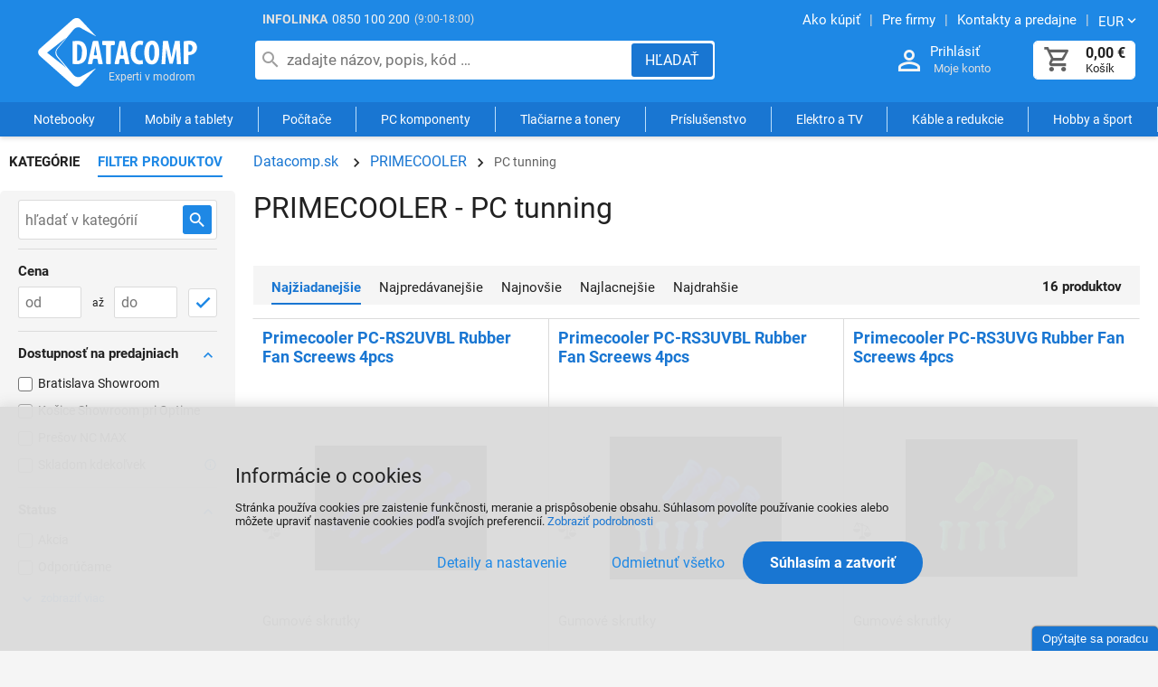

--- FILE ---
content_type: text/html
request_url: https://datacomp.sk/primecooler-pc-tunning_c2771.html
body_size: 9871
content:

<!DOCTYPE html>
<html lang="sk">

<head>
  
  <meta charset="utf-8" />
  <link rel="canonical" href="https://datacomp.sk/primecooler-pc-tunning_c2771.html" /><title>PC tunning PRIMECOOLER | Datacomp.sk</title>
<meta name="keywords" content=" datacomp, počítače, notebooky, spotrebný materiál, tlačiarne, tablety, apple, servis" />
<meta name="description" content="PRIMECOOLER - PC tunning, Rozsiahlý sortiment skladom za akciovú cenu, nákup aj na splátky." />
<meta name="robots" content="all, follow" />

  <meta name="viewport" content="width=device-width, initial-scale=1" />
  <meta name="Author" content="Datacomp.sk" />
  <meta name="Generator" content="Cybersoft s.r.o." />
  
  <link href="https://img.datacomp.sk" rel="preconnect">
  <link rel="preload" href="https://datacomp.sk/fonts/roboto-v27-latin-ext_latin-regular.woff2" as="font" type="font/woff2" crossorigin>
  <link rel="preload" href="https://datacomp.sk/fonts/fontello.woff2?display=block" as="font" type="font/woff2" crossorigin>
  
  <link rel="sitemap" href="sitemap/sitemap_index.xml" />
  <link rel="apple-touch-icon" sizes="180x180" href="/img/favicon/apple-touch-icon.png">
  <link rel="icon" type="image/png" sizes="32x32" href="/img/favicon/favicon-32x32.png">
  <link rel="icon" type="image/png" sizes="16x16" href="/img/favicon/favicon-16x16.png">
  <link rel="manifest" href="/img/favicon/manifest.json">
  <link rel="mask-icon" href="/img/favicon/safari-pinned-tab.svg" color="#ffffff">  
  <link rel="shortcut icon" href="/img/favicon/favicon.ico" />
  <meta name="msapplication-TileColor" content="#ffffff">
  <meta name="theme-color" content="#ffffff">
  
<link rel="stylesheet" href="https://datacomp.sk/css/styles.css?ver=0-4-121543" />
<link rel="stylesheet" href="https://datacomp.sk/css/styles_ext.css?ver=0-4-101200" />
<link rel='stylesheet' href='https://datacomp.sk/css/user.css?ver=0-4133811' />

    <script>
      window.dataLayer = window.dataLayer || [];
    </script>
  
</head>

<body>
  
    <noscript>
      <iframe src="//www.googletagmanager.com/ns.html?id=GTM-55ZWWDC" height="0" width="0" style="display:none; visibility:hidden;"></iframe>
    </noscript>
  
  <div id="maincont" class="spresenttrees sptnavigator" data-lang="3" data-logged="0" data-cache-spt="0" data-whisper="2" data-ordering="1" data-seo="1" data-curid="0">
    <div id="headercont" class="cont active">
      <header>
        <div class="boxcont top">
          <div class="info-phone"><span>INFOLINKA</span><a href="tel:0850100200">0850 100 200</a><p>(9:00-18:00)</p></div>
          <nav>
            <ul class="webmenu">
              <li><a href="/ako-nakupovat.html" title="Návod ako nakupovať"><span>Ako kúpiť</span></a></li>
              <li><a href="/sluzby-pre-firmy.html" title="Služby a servis"><span>Pre firmy</span></a></li>    
              <li><a href="/prevadzky.html" title="Kontakty a predajne"><span>Kontakty a predajne</span></a></li>
              <li class="i18n">
                <p class="arr-down" onclick="$('.i18n .submenu').toggleClass('ds_none');" aria-label="Zmeniť menu EUR, CZK"><span>EUR</span></p>
                <div class="submenu ds_none">
                  <p onclick="setLocalization('setcur', 'curid', 0)" class="ds_none"><span>EUR</span></p>
                  <p onclick="setLocalization('setcur', 'curid', 1)" class=""><span>CZK</span></p>
                </div>
              </li>
            </ul>
          </nav>
        </div>
        <div id="tree-icon" class="tree-icon">
          <span></span>
          <span></span>
          <span></span>
        </div>
        <div id="tree-icon-spt" class="tree-icon">
          <span></span>
          <span></span>
          <span></span>
        </div> 
        <div class="boxcont logo">
          
            <a href="/" title="Datacomp.sk - IT experti">Datacomp.sk - IT experti</a>
          
        </div>
        <div id="basketcont" class="boxcont basket ">
  <div class="cnt" onclick="window.location.href='nakupny-kosik.html'">
    <a class="btn btn-buy btn-icon" href="nakupny-kosik.html" aria-label="Košík">
      <div class="count basketcount ds_none">
        0
      </div>
    </a>
    <span class="price basketprice">
      
        0,00<u> €</u>
      
    </span>
    <p>Košík</p>
  </div>
</div><div class="boxcont login">
  <div class="hdr">
    <a class="btn btn-user btn-second btn-icon" href="#" onclick="openModalUrl('default_jx.asp?cls=login&jxloadparts=logincont', 'login');" aria-label="Prihlásenie a Moje konto"></a>
    <a class="login-text" href="#" onclick="openModalUrl('default_jx.asp?cls=login&jxloadparts=logincont', 'login');" aria-label="Prihlásenie a Moje konto">Prihlásiť</a>
  </div>
  <div class="cnt">Moje konto</div>     
</div><div class="boxcont compare prodlist ds_none">              
  <div class="hdr">
    <button class="btn btn-comp btn-second btn-icon" type="button" title="Porovnanie produktov">
      <span class="count compcount">0</span>
    </button>
  </div>            	
  <div class="cnt">
    <form>
      <input type="hidden" name="cls" value="iisutil" />
      <input type="hidden" name="action" value="stiparcomp" />
      <ul></ul>
    </form>
  </div>                	            	        
</div>
<script src="https://datacomp.sk/js/tiny.slider.min.js?ver=0-4"></script>
<script src="https://datacomp.sk/js/jquery.min.js?ver=0-4"></script>
<script type="text/javascript" src="https://datacomp.sk/js/scripts.js?ver=0-4-74903"></script>
<script type="text/javascript" src="https://datacomp.sk/strings_js.asp?lngid=3&amp;ver=0-4"></script>

<script type='text/javascript' src='https://datacomp.sk/js/spresenttrees.js?ver=0-4-74902'></script>

        <button id="showSearchBox" class="btn btn-res btn-search" onclick="$('#headercont .search').toggleClass('act');" aria-label="Hľadať"></button>
        <div class="boxcont search">
          <div class="cnt">
            <form method="get" action="default.asp?">
              <input type="hidden" name="cls" value="stoitems" />
              
              <input id="whisperinput" type="search" name="fulltext" placeholder="zadajte názov, popis, kód …" autocomplete="off" value="" maxlength="80" />
              <button class="btn btn-search" type="submit" aria-label="Hľadať"><span>Hľadať</span></button>
            </form>
            <div class="boxcont whisper">
              <div id="frqsrchword-box" class="boxcont"></div>
            </div>
          </div>
          
            <script type="text/javascript">initWhisper();</script>
          
        </div>
      </header>
      <nav id="sptnav"><ul class="level3"><li>
<a class='sptnavtop' href='#' title="Notebooky" data-strid="165" data-link="notebooky_c165">Notebooky</a>
</li><li>
<a class='sptnavtop' href='#' title="Mobily a tablety" data-strid="1917" data-link="mobily-a-tablety_c1917">Mobily a tablety</a>
</li><li>
<a class='sptnavtop' href='#' title="Počítače" data-strid="168" data-link="pocitace_c168">Počítače</a>
</li><li>
<a class='sptnavtop' href='#' title="PC komponenty" data-strid="166" data-link="pc-komponenty_c166">PC komponenty</a>
</li><li>
<a class='sptnavtop' href='#' title="Tlačiarne a tonery" data-strid="136" data-link="tlaciarne-a-tonery_c136">Tlačiarne a tonery</a>
</li><li>
<a class='sptnavtop' href='#' title="Príslušenstvo k PC a notebookom" data-strid="1" data-link="prislusenstvo_c1">Príslušenstvo</a>
</li><li>
<a class='sptnavtop' href='#' title="Elektro a TV" data-strid="5493" data-link="elektro-a-tv_c5493">Elektro a TV</a>
</li><li>
<a class='sptnavtop' href='#' title="Káble a redukcie" data-strid="406" data-link="kable-a-redukcie_c406">Káble a redukcie</a>
</li><li>
<a class='sptnavtop' href='#' title="Hobby a šport" data-strid="23978791" data-link="hobby-a-sport_c23978791">Hobby a šport</a>
</li></ul></nav>
        <script type="text/javascript">initSpresentNavigator();</script>
      
    </div>
    <div id="centercont" class="cont">
      
      <div id="leftcont" class="cont ">
        <div class="res-wrapper">
        
          <div id="leftparams" class="boxcont">            
            <div class="hdr ds_none">
              <span class="categories" onclick="showCategories();">Kategórie</span>
              <span class="filters act" onclick="showFilters();">Filter produktov</span>
              <button type="button" class="btn btn-big btn-close btn-icon ds_none" onclick="$('#show-filter').click();"></button>
            </div>
            <div class="cnt"></div>
          </div>
        
          <div id="leftstiparinf" class="boxcont filter stiparinf">
            <div class="hdr loading-svg ds_none"><svg id="dots" width="132" height="38" viewBox="0 0 132 38" xmlns="http://www.w3.org/2000/svg"><g id="dots" fill="#A3A3A3" fill-rule="evenodd"><circle id="dot1" cx="25" cy="20" r="7"/><circle id="dot2" cx="65" cy="20" r="7"/><circle id="dot3" cx="105" cy="20" r="7"/></g></svg></div>
            <div class="cnt"></div>
            <div class="ftr ds_none"><button type="button" class="btn btn-big" onclick="$('#show-filter').click();">Zobraziť <span id="product-count"></span> produkty</button></div>
          </div>
        
        </div>
        
          <div class="boxcont tree ds_none">
            <nav>
              <ul id='sptid_0' class='spresenttree'><li id='sptsubid_79153569' class='plus' data-strid='79153569'><span></span>
<a href='#' data-link='akcie_c79153569'>AKCIE</a>
</li><li id='sptsubid_165' class='plus' data-strid='165'><span></span>
<a href='#' data-link='notebooky_c165'>Notebooky</a>
</li><li id='sptsubid_1917' class='plus' data-strid='1917'><span></span>
<a href='#' data-link='mobily-a-tablety_c1917'>Mobily a tablety</a>
</li><li id='sptsubid_168' class='plus' data-strid='168'><span></span>
<a href='#' data-link='pocitace_c168'>Počítače</a>
</li><li id='sptsubid_49049947' class='plus' data-strid='49049947'><span></span>
<a href='#' data-link='gaming_c49049947'>Gaming</a>
</li><li id='sptsubid_166' class='plus' data-strid='166'><span></span>
<a href='#' data-link='pc-komponenty_c166'>PC komponenty</a>
</li><li id='sptsubid_136' class='plus' data-strid='136'><span></span>
<a href='#' data-link='tlaciarne-a-tonery_c136'>Tlačiarne a tonery</a>
</li><li id='sptsubid_1' class='plus' data-strid='1'><span></span>
<a href='#' data-link='prislusenstvo_c1'>Príslušenstvo</a>
</li><li id='sptsubid_5493' class='plus' data-strid='5493'><span></span>
<a href='#' data-link='elektro-a-tv_c5493'>Elektro a TV</a>
</li><li id='sptsubid_104082082' class='plus' data-strid='104082082'><span></span>
<a href='#' data-link='smart-produkty_c104082082'>Smart produkty</a>
</li><li id='sptsubid_406' class='plus' data-strid='406'><span></span>
<a href='#' data-link='kable-a-redukcie_c406'>Káble a redukcie</a>
</li><li id='sptsubid_70' class='plus' data-strid='70'><span></span>
<a href='#' data-link='software_c70'>Software</a>
</li><li id='sptsubid_122' class='plus' data-strid='122'><span></span>
<a href='#' data-link='sietove-produkty-wifi_c122'>Sieťové produkty, WiFi</a>
</li><li id='sptsubid_23978791' class='plus' data-strid='23978791'><span></span>
<a href='#' data-link='hobby-a-sport_c23978791'>Hobby a šport</a>
</li></ul><script>initSpresentTree();</script>
            </nav>
          </div>
        
<script type="text/javascript">
    function delay() {
      window.onload = function() {
        setTimeout(function() {
          document.getElementById("tree").style.display = "inline-block";
        }, 200);
      }
    }

    delay();
</script>

<section id="tree">

    <div class="tree_bann1">
      <a href="https://www.shoproku.sk/vysledky#cena-kvality-pc-gaming-a-mobily-2024" target="_blank" rel="nofollow" title="Získali sme ocenenie Cena kvality ShopRoku 2024 Víťaz">
        <img src="img/user/shoproku2024_pgm.png" width="400" height="147" alt="Heureka ShopRoku" loading="lazy" fetchpriority="low"	>
      </a>
    </div>

    <div id="showHeurekaBadgeHere-11"></div>
    <script type="text/javascript">
    //<![CDATA[
    var _hwq = _hwq || [];
        _hwq.push(['setKey', 'F629B7B936FF4C1CC8E9993B94AA85F1']);_hwq.push(['showWidget', '11', '4627', 'Datacomp.sk', 'datacomp-sk']);(function() {
        var ho = document.createElement('script'); ho.type = 'text/javascript'; ho.async = true;
        ho.src = 'https://sk.im9.cz/direct/i/gjs.php?n=wdgt&sak=F629B7B936FF4C1CC8E9993B94AA85F1';
        var s = document.getElementsByTagName('script')[0]; s.parentNode.insertBefore(ho, s);
    })();
    //]]>
    </script>

</section>


      </div>
      <div id="contentcont" class="cont contentcont spresenttrees " data-strid='2771'>
        <div class="boxcont navbar">
<ul>
<li class="hp">
<a href="/" title="Datacomp.sk"><span>Datacomp.sk</span></a>
</li>
<li>
<a href="primecooler_c245.html">
<span>PRIMECOOLER</span>
</a>
</li><li>
<p>
<span>PC tunning</span>
</p>
</li></ul>
<script type="application/ld+json">
          {
          "@context": "http://schema.org",
          "@type": "BreadcrumbList",
          "itemListElement": [{"@type":"ListItem","position":1,"item":{"@id":"https://datacomp.sk/primecooler_c245.html","name":"PRIMECOOLER"}},{"@type":"ListItem","position":2,"item":{"@id":"https://datacomp.sk/primecooler-pc-tunning_c2771.html","name":"PC tunning"}}]}
        </script>
<input type="hidden" id="tc_code" name="tc_code" value="245,2771," />
</div>
<script type="text/javascript">
        dataLayer.push({"pageType": "category", "categoryName": "PRIMECOOLER/PC tunning"});
      </script>
<div class="boxcont strnote">
<div class="hdr">
<h1>PRIMECOOLER - PC tunning</h1>
</div>
<div class="info-page ds_none"><a href="/primecooler-pc-tunning_c2771.html" title="Zobraziť 1. stranu PRIMECOOLER - PC tunning"><p>späť</p></a>strana <span class="count">0 / 1</span></div>
<div class="cnt">
<div class="clear"></div>
</div>
<div class="ftr">
<div class="all ds_none">
<button onclick="openStrNote(1);">zobraziť viac</button>
</div>
<div class="top ds_none">
<button onclick="openStrNote(0);">zobraziť menej</button>
</div>
</div>
</div>
<div id="filterstatuscont" class="boxcont filter status">
<div class="hdr"><p>Status</p></div>
<div class="cnt">
<form method="get" name="stistssrch" action="default.asp?">
<input type="hidden" name="strid" value="2771" />
<input type="hidden" name="cls" value="spresenttrees" />
<div class="values">
<input type="checkbox" name="status" id="srchsts1" value="1" aria-label="Novinka" />
<label class="" for="srchsts1">Novinka</label>
<input type="checkbox" name="status" id="srchsts3" value="3" aria-label="Akcia" />
<label class="" for="srchsts3">Akcia</label>
<input type="checkbox" name="status" id="srchsts4" value="4" aria-label="TouchIT TIP" />
<label class="" for="srchsts4">TouchIT TIP</label>
<input type="checkbox" name="status" id="srchsts5" value="5" aria-label="Odporúčame" />
<label class="" for="srchsts5">Odporúčame</label>
<input type="checkbox" name="status" id="srchsts6" value="6" aria-label="Datacomp TOP výber" />
<label class="" for="srchsts6">Datacomp TOP výber</label>
<input type="checkbox" name="status" id="srchsts9" value="9" aria-label="Výpredaj" />
<label class="ds_none" for="srchsts9">Výpredaj</label>
<input type="checkbox" name="status" id="srchsts10" value="10" aria-label="Vypredané" />
<label class="ds_none" for="srchsts10">Vypredané</label>
<input type="checkbox" name="status" id="srchsts12" value="12" aria-label="TOP Akcia" />
<label class="ds_none" for="srchsts12">TOP Akcia</label>
<input type="checkbox" name="status" id="srchsts13" value="13" aria-label="Limitovaná akcia" />
<label class="ds_none" for="srchsts13">Limitovaná akcia</label>
<input type="checkbox" name="status" id="srchsts15" value="15" aria-label="TIP na darček" />
<label class="ds_none" for="srchsts15">TIP na darček</label>
<input type="checkbox" name="status" id="srchsts17" value="17" aria-label="Black Friday" />
<label class="ds_none" for="srchsts17">Black Friday</label>
<input type="checkbox" name="status" id="srchsts20" value="20" aria-label="IT show" />
<label class="ds_none" for="srchsts20">IT show</label>
</div>
<div class="param all"><button type="button" onclick="showAllSts(this);"><span>zobraziť viac</span></button></div>
<div class="param top ds_none"><button type="button" onclick="showTopSts(this);"><span>zobraziť menej</span></button></div>
</form>
</div>
</div>
<div id="filterprcrangecont" class="boxcont filter prcrange">
<div class="hdr"><p>Cena</p></div>
<div class="cnt">
<form method="get" name="stiprcsrch" action="default.asp?">
<input type="hidden" name="stipricedefcurcode" id="stipricedefcurcode" class="stipricedefcurcode" value="" disabled="disabled" />
<input type="hidden" name="stipricedefcurrate" id="stipricedefcurrate" class="stipricedefcurrate" value="" disabled="disabled" />
<div class="price-inputs">
<div class="from">
<input id="stipricefrom" type="text" class="input-number stipricerange" name="stipricetotfrom" maxlength="10" placeholder="od" />
<u class="curcode">€</u>
</div>
<div id="price-range" class="price-range">až</div>
<div class="to">
<input id="stipriceto" type="text" class="input-number stipricerange" name="stipricetotto" maxlength="10" placeholder="do" />
<u class="curcode">€</u>
</div>
<button class="btn btn-ok" type="button" onclick="loadProductList();" aria-label="OK"></button>
</div>
</form>
</div>
</div>
<div id="filterstiparinfcont" class="boxcont filter stiparinf ds_none">
<div class="hdr"><p>Parametrický filter</p></div>
<div class="cnt">
<input id="fltrparamsinput" type="hidden" value="2771" data-strtype="1" data-producer="false" />
</div>
</div>
<script type="text/javascript">loadParamsFilter(true);</script>
<div id="filterfulltextcont" class="boxcont filter fulltext">
<div class="hdr"><p>Podrobné vyhľadávanie</p></div>
<div class="cnt">
<form method="get" name="stisrch" action="default.asp?" onsubmit="if($('form[name=stisrch] input[name=fulltext]').val().length &lt; 2) return false;">
<input type="hidden" name="page" value="1" disabled="1" />
<input type="hidden" name="strid" value="2771" />
<input class="fulltext" type="search" name="fulltext" value="" size="24" title="Zadajte hľadaný text" placeholder="hľadať v kategórií" onkeypress="stiFulltextEnter(event);" maxlength="80" />
<button class="btn btn-search" type="button" onclick="stiFulltextSearch();" aria-label="Hľadať v kategórií">
<span>Hľadať</span>
</button>
</form>
</div>
</div>
<div class="boxcont fulltext-res">
<button id="show-filter" class="btn btn-filter" type="button" aria-label="Filter produktov"><span>FILTER <u>PRODUKTOV</u></span></button>
<div class="cnt ">
<input class="fulltext" type="search" value="" size="24" title="Zadajte hľadaný text" placeholder="hľadať v kategórií" onkeypress="stiFulltextEnter(event);" onkeyup="copyToFulltext(this);" maxlength="80" />
<button class="btn btn-search" type="button" onclick="stiFulltextSearch();" aria-label="Hľadať v kategórií">
<span>Hľadať</span>
</button>
</div>
</div>
<div id="active-filters" class="boxcont ds_none">
<div class="cnt">
<p>Aktívne filtre:</p>
<ul></ul>
<button class="btn btn-big btn-close" type="button" onclick="window.location.href=window.location.pathname;">
<span>Zrušiť filtre</span>
</button>
</div>
</div>
<div id="filterorderbycont" class="boxcont filter orderby buttons ">
<div class="cnt">
<div class="wrap">
<button class="btn act" type="button" onclick="javascript: changeOrderByButtons(this, 'none', '')" data-sort="" title="Zoradiť Najžiadanejšie">
<span>Najžiadanejšie</span>
</button>
<button class="btn " type="button" onclick="javascript: changeOrderByButtons(this, 'stitagi', '_desc')" data-sort="stitagi" title="Zoradiť Najpredávanejšie">
<span>Najpredávanejšie</span>
</button>
<button class="btn " type="button" onclick="javascript: changeOrderByButtons(this, 'stic', '_desc')" data-sort="stic" title="Zoradiť Najnovšie">
<span>Najnovšie</span>
</button>
<button class="btn " type="button" onclick="javascript: changeOrderByButtons(this, 'sipprice', '')" data-sort="sipprice" title="Zoradiť Najlacnejšie">
<span>Najlacnejšie</span>
</button>
<button class="btn " type="button" onclick="javascript: changeOrderByButtons(this, 'sipprice', '_desc')" data-sort="sipprice_desc" title="Zoradiť Najdrahšie">
<span>Najdrahšie</span>
</button>
</div>
</div>
</div>
<div id="filterstorecont" class="boxcont filter store">
<div class="hdr"><p>Dostupnosť na predajniach</p></div>
<div class="cnt">
<form method="get" name="stistockfilter" action="default.asp?">
<input id="stockid1" type="checkbox" name="onstockiqud" value="1" />
<label for="stockid1">Bratislava Showroom</label>
<input id="stockid11" type="checkbox" name="onstockiqud" value="11" />
<label for="stockid11">Košice Showroom pri Optime</label>
<input id="stockid9" type="checkbox" name="onstockiqud" value="9" />
<label for="stockid9">Prešov NC MAX</label>
<input id="stockid10" type="checkbox" name="onstockiqud" value="10" />
<label for="stockid10">Skladom kdekoľvek</label>
<div class="info float-right"><span>Ihneď k odberu na predajni + skladom u dodávateľa</span></div></form>
</div>
</div>
<script type="text/javascript">initFullText(16);</script>
<div id="productlistjx" class="boxcont productlist " data-strid="2771" data-cls="spresenttrees" data-url="cls=spresenttrees&amp;strid=2771">
<div class="boxcont listpage top">
<div class="cnt">
<div class="boxcont pagetext">
<div class="cnt">
<div class="recordcount" data-count="16">16 produktov</div>
</div>
</div>
<div class="clear"> </div>
</div>
</div>
<div id="prodlistanchor" class="boxcont products">
<div class="cnt">
<div class="prodbox  " data-sisid="0" data-prodtype="" data-stiid="95729">
<div class="hdr">
<h3><a class="stiplname" href="primecooler-pc-rs2uvbl-rubber-fan-screews-4pcs_d95729.html" data-link="product">Primecooler PC-RS2UVBL Rubber Fan Screews 4pcs</a></h3>
</div>
<div class="cnt">
<div class="stikeywords"><p></p></div>
<div class="img">
<div class="tools">
<div class="status">
<div class="clear"> </div>
<div class="clear"></div>
</div>
<div class="status status-discount"> 
              </div>
<div class="buttons">
<a class="btn btn-comp btn-icon comp" href="javascript:addToCompare(95729);" title="Porovnať (2)"><span>Porovnať</span></a>
</div>
</div>
<a data-link="product" href="primecooler-pc-rs2uvbl-rubber-fan-screews-4pcs_d95729.html">
<img src="https://img.datacomp.sk/primecooler-pc-rs2uvbl-rubber-fan-screews-4pcs_igb95729.jpg" alt="Primecooler PC-RS2UVBL Rubber Fan Screews 4pcs" loading="lazy" width="300" height="218" />
</a>
</div>
<div class="note"><p>Gumové skrutky</p></div>
<div class="wrap">
<div class="price">
<div class="wvat">
<span>0,77<u> €</u> </span>
<p>s DPH</p>
</div>
</div>
<div class="buybox">
<form>
<input type="hidden" value="95729" name="stiid" />
<div class="qtybox" data-stinondivqty="1">
<input class="qty" type="number" onkeypress="if(event.keyCode==13) return buy(this);" value="1" min="1" name="qty" title="Počet" />
</div>
<button class="btn btn-buy" type="button" onclick="javascript:buy(this, 0, '', '');dataLayer.push({ecommerce: null}); dataLayer.push({ event: 'add_to_cart', ecommerce: { items: [ { item_id: '95729', item_code: '081765', item_name: 'Primecooler PC-RS2UVBL Rubber Fan Screews 4pcs', item_brand: 'PRIMECOOLER', item_sys_category: 'PC tunning', item_category: 'PRIMECOOLER', item_category2: 'PC tunning', price: 0.77, currency: 'EUR' } ] } }); setDataLayerCategory2Cookie(95729, &quot;item_category: 'PRIMECOOLER', item_category2: 'PC tunning', &quot;);" title="Kúpiť">
<span>Kúpiť</span>
<u></u>
</button>
</form>
</div>
</div>
<div class="code">Kód: 081765</div>
<div class="availability inet">
<div title="viac o stave skladu" onclick="openWebApekAvail(95729, 0, 0);">
<div class="stock no">
<p>aktuálne nedostupné</p>
</div>
</div>
</div>
</div>
</div>
<div class="prodbox  " data-sisid="0" data-prodtype="" data-stiid="95734">
<div class="hdr">
<h3><a class="stiplname" href="primecooler-pc-rs3uvbl-rubber-fan-screews-4pcs_d95734.html" data-link="product">Primecooler PC-RS3UVBL Rubber Fan Screews 4pcs</a></h3>
</div>
<div class="cnt">
<div class="stikeywords"><p></p></div>
<div class="img">
<div class="tools">
<div class="status">
<div class="clear"> </div>
<div class="clear"></div>
</div>
<div class="status status-discount"> 
              </div>
<div class="buttons">
<a class="btn btn-comp btn-icon comp" href="javascript:addToCompare(95734);" title="Porovnať (0)"><span>Porovnať</span></a>
</div>
</div>
<a data-link="product" href="primecooler-pc-rs3uvbl-rubber-fan-screews-4pcs_d95734.html">
<img src="https://img.datacomp.sk/primecooler-pc-rs3uvbl-rubber-fan-screews-4pcs_igb95734.jpg" alt="Primecooler PC-RS3UVBL Rubber Fan Screews 4pcs" loading="lazy" width="300" height="249" />
</a>
</div>
<div class="note"><p>Gumové skrutky</p></div>
<div class="wrap">
<div class="price">
<div class="wvat">
<span>2,46<u> €</u> </span>
<p>s DPH</p>
</div>
</div>
<div class="buybox">
<form>
<input type="hidden" value="95734" name="stiid" />
<div class="qtybox" data-stinondivqty="1">
<input class="qty" type="number" onkeypress="if(event.keyCode==13) return buy(this);" value="1" min="1" name="qty" title="Počet" />
</div>
<button class="btn btn-buy" type="button" onclick="javascript:buy(this, 0, '', '');dataLayer.push({ecommerce: null}); dataLayer.push({ event: 'add_to_cart', ecommerce: { items: [ { item_id: '95734', item_code: '081770', item_name: 'Primecooler PC-RS3UVBL Rubber Fan Screews 4pcs', item_brand: 'PRIMECOOLER', item_sys_category: 'PC tunning', item_category: 'PRIMECOOLER', item_category2: 'PC tunning', price: 2.46, currency: 'EUR' } ] } }); setDataLayerCategory2Cookie(95734, &quot;item_category: 'PRIMECOOLER', item_category2: 'PC tunning', &quot;);" title="Kúpiť">
<span>Kúpiť</span>
<u></u>
</button>
</form>
</div>
</div>
<div class="code">Kód: 081770</div>
<div class="availability inet">
<div title="viac o stave skladu" onclick="openWebApekAvail(95734, 0, 0);">
<div class="stock no">
<p>aktuálne nedostupné</p>
</div>
</div>
</div>
</div>
</div>
<div class="prodbox  " data-sisid="0" data-prodtype="" data-stiid="95733">
<div class="hdr">
<h3><a class="stiplname" href="primecooler-pc-rs3uvg-rubber-fan-screews-4pcs_d95733.html" data-link="product">Primecooler PC-RS3UVG Rubber Fan Screews 4pcs</a></h3>
</div>
<div class="cnt">
<div class="stikeywords"><p></p></div>
<div class="img">
<div class="tools">
<div class="status">
<div class="clear"> </div>
<div class="clear"></div>
</div>
<div class="status status-discount"> 
              </div>
<div class="buttons">
<a class="btn btn-comp btn-icon comp" href="javascript:addToCompare(95733);" title="Porovnať (0)"><span>Porovnať</span></a>
</div>
</div>
<a data-link="product" href="primecooler-pc-rs3uvg-rubber-fan-screews-4pcs_d95733.html">
<img src="https://img.datacomp.sk/primecooler-pc-rs3uvg-rubber-fan-screews-4pcs_igb95733.jpg" alt="Primecooler PC-RS3UVG Rubber Fan Screews 4pcs" loading="lazy" width="300" height="241" />
</a>
</div>
<div class="note"><p>Gumové skrutky</p></div>
<div class="wrap">
<div class="price">
<div class="wvat">
<span>2,46<u> €</u> </span>
<p>s DPH</p>
</div>
</div>
<div class="buybox">
<form>
<input type="hidden" value="95733" name="stiid" />
<div class="qtybox" data-stinondivqty="1">
<input class="qty" type="number" onkeypress="if(event.keyCode==13) return buy(this);" value="1" min="1" name="qty" title="Počet" />
</div>
<button class="btn btn-buy" type="button" onclick="javascript:buy(this, 0, '', '');dataLayer.push({ecommerce: null}); dataLayer.push({ event: 'add_to_cart', ecommerce: { items: [ { item_id: '95733', item_code: '081769', item_name: 'Primecooler PC-RS3UVG Rubber Fan Screews 4pcs', item_brand: 'PRIMECOOLER', item_sys_category: 'PC tunning', item_category: 'PRIMECOOLER', item_category2: 'PC tunning', price: 2.46, currency: 'EUR' } ] } }); setDataLayerCategory2Cookie(95733, &quot;item_category: 'PRIMECOOLER', item_category2: 'PC tunning', &quot;);" title="Kúpiť">
<span>Kúpiť</span>
<u></u>
</button>
</form>
</div>
</div>
<div class="code">Kód: 081769</div>
<div class="availability inet">
<div title="viac o stave skladu" onclick="openWebApekAvail(95733, 0, 0);">
<div class="stock no">
<p>aktuálne nedostupné</p>
</div>
</div>
</div>
</div>
</div>
<div class="prodbox  " data-sisid="0" data-prodtype="" data-stiid="95732">
<div class="hdr">
<h3><a class="stiplname" href="primecooler-pc-rs3uvr-rubber-fan-screews-4pcs_d95732.html" data-link="product">Primecooler PC-RS3UVR Rubber Fan Screews 4pcs</a></h3>
</div>
<div class="cnt">
<div class="stikeywords"><p></p></div>
<div class="img">
<div class="tools">
<div class="status">
<div class="clear"> </div>
<div class="clear"></div>
</div>
<div class="status status-discount"> 
              </div>
<div class="buttons">
<a class="btn btn-comp btn-icon comp" href="javascript:addToCompare(95732);" title="Porovnať (0)"><span>Porovnať</span></a>
</div>
</div>
<a data-link="product" href="primecooler-pc-rs3uvr-rubber-fan-screews-4pcs_d95732.html">
<img src="https://img.datacomp.sk/primecooler-pc-rs3uvr-rubber-fan-screews-4pcs_igb95732.jpg" alt="Primecooler PC-RS3UVR Rubber Fan Screews 4pcs" loading="lazy" width="300" height="227" />
</a>
</div>
<div class="note"><p>Gumové skrutky</p></div>
<div class="wrap">
<div class="price">
<div class="wvat">
<span>2,46<u> €</u> </span>
<p>s DPH</p>
</div>
</div>
<div class="buybox">
<form>
<input type="hidden" value="95732" name="stiid" />
<div class="qtybox" data-stinondivqty="1">
<input class="qty" type="number" onkeypress="if(event.keyCode==13) return buy(this);" value="1" min="1" name="qty" title="Počet" />
</div>
<button class="btn btn-buy" type="button" onclick="javascript:buy(this, 0, '', '');dataLayer.push({ecommerce: null}); dataLayer.push({ event: 'add_to_cart', ecommerce: { items: [ { item_id: '95732', item_code: '081768', item_name: 'Primecooler PC-RS3UVR Rubber Fan Screews 4pcs', item_brand: 'PRIMECOOLER', item_sys_category: 'PC tunning', item_category: 'PRIMECOOLER', item_category2: 'PC tunning', price: 2.46, currency: 'EUR' } ] } }); setDataLayerCategory2Cookie(95732, &quot;item_category: 'PRIMECOOLER', item_category2: 'PC tunning', &quot;);" title="Kúpiť">
<span>Kúpiť</span>
<u></u>
</button>
</form>
</div>
</div>
<div class="code">Kód: 081768</div>
<div class="availability inet">
<div title="viac o stave skladu" onclick="openWebApekAvail(95732, 0, 0);">
<div class="stock no">
<p>aktuálne nedostupné</p>
</div>
</div>
</div>
</div>
</div>
<div class="prodbox  " data-sisid="0" data-prodtype="" data-stiid="95731">
<div class="hdr">
<h3><a class="stiplname" href="primecooler-pc-rs2uvr-rubber-fan-screews-4pcs_d95731.html" data-link="product">Primecooler PC-RS2UVR Rubber Fan Screews 4pcs</a></h3>
</div>
<div class="cnt">
<div class="stikeywords"><p></p></div>
<div class="img">
<div class="tools">
<div class="status">
<div class="clear"> </div>
<div class="clear"></div>
</div>
<div class="status status-discount"> 
              </div>
<div class="buttons">
<a class="btn btn-comp btn-icon comp" href="javascript:addToCompare(95731);" title="Porovnať (0)"><span>Porovnať</span></a>
</div>
</div>
<a data-link="product" href="primecooler-pc-rs2uvr-rubber-fan-screews-4pcs_d95731.html">
<img src="https://img.datacomp.sk/primecooler-pc-rs2uvr-rubber-fan-screews-4pcs_igb95731.jpg" alt="Primecooler PC-RS2UVR Rubber Fan Screews 4pcs" loading="lazy" width="300" height="172" />
</a>
</div>
<div class="note"><p>Gumové skrutky</p></div>
<div class="wrap">
<div class="price">
<div class="wvat">
<span>0,92<u> €</u> </span>
<p>s DPH</p>
</div>
</div>
<div class="buybox">
<form>
<input type="hidden" value="95731" name="stiid" />
<div class="qtybox" data-stinondivqty="1">
<input class="qty" type="number" onkeypress="if(event.keyCode==13) return buy(this);" value="1" min="1" name="qty" title="Počet" />
</div>
<button class="btn btn-buy" type="button" onclick="javascript:buy(this, 0, '', '');dataLayer.push({ecommerce: null}); dataLayer.push({ event: 'add_to_cart', ecommerce: { items: [ { item_id: '95731', item_code: '081767', item_name: 'Primecooler PC-RS2UVR Rubber Fan Screews 4pcs', item_brand: 'PRIMECOOLER', item_sys_category: 'PC tunning', item_category: 'PRIMECOOLER', item_category2: 'PC tunning', price: 0.92, currency: 'EUR' } ] } }); setDataLayerCategory2Cookie(95731, &quot;item_category: 'PRIMECOOLER', item_category2: 'PC tunning', &quot;);" title="Kúpiť">
<span>Kúpiť</span>
<u></u>
</button>
</form>
</div>
</div>
<div class="code">Kód: 081767</div>
<div class="availability inet">
<div title="viac o stave skladu" onclick="openWebApekAvail(95731, 0, 0);">
<div class="stock no">
<p>aktuálne nedostupné</p>
</div>
</div>
</div>
</div>
</div>
<div class="prodbox  " data-sisid="0" data-prodtype="" data-stiid="95730">
<div class="hdr">
<h3><a class="stiplname" href="primecooler-pc-rs2uvg-rubber-fan-screews-4pcs_d95730.html" data-link="product">Primecooler PC-RS2UVG Rubber Fan Screews 4pcs</a></h3>
</div>
<div class="cnt">
<div class="stikeywords"><p></p></div>
<div class="img">
<div class="tools">
<div class="status">
<div class="clear"> </div>
<div class="clear"></div>
</div>
<div class="status status-discount"> 
              </div>
<div class="buttons">
<a class="btn btn-comp btn-icon comp" href="javascript:addToCompare(95730);" title="Porovnať (0)"><span>Porovnať</span></a>
</div>
</div>
<a data-link="product" href="primecooler-pc-rs2uvg-rubber-fan-screews-4pcs_d95730.html">
<img src="https://img.datacomp.sk/primecooler-pc-rs2uvg-rubber-fan-screews-4pcs_igb95730.jpg" alt="Primecooler PC-RS2UVG Rubber Fan Screews 4pcs" loading="lazy" width="300" height="220" />
</a>
</div>
<div class="note"><p>Gumové skrutky</p></div>
<div class="wrap">
<div class="price">
<div class="wvat">
<span>0,77<u> €</u> </span>
<p>s DPH</p>
</div>
</div>
<div class="buybox">
<form>
<input type="hidden" value="95730" name="stiid" />
<div class="qtybox" data-stinondivqty="1">
<input class="qty" type="number" onkeypress="if(event.keyCode==13) return buy(this);" value="1" min="1" name="qty" title="Počet" />
</div>
<button class="btn btn-buy" type="button" onclick="javascript:buy(this, 0, '', '');dataLayer.push({ecommerce: null}); dataLayer.push({ event: 'add_to_cart', ecommerce: { items: [ { item_id: '95730', item_code: '081766', item_name: 'Primecooler PC-RS2UVG Rubber Fan Screews 4pcs', item_brand: 'PRIMECOOLER', item_sys_category: 'PC tunning', item_category: 'PRIMECOOLER', item_category2: 'PC tunning', price: 0.77, currency: 'EUR' } ] } }); setDataLayerCategory2Cookie(95730, &quot;item_category: 'PRIMECOOLER', item_category2: 'PC tunning', &quot;);" title="Kúpiť">
<span>Kúpiť</span>
<u></u>
</button>
</form>
</div>
</div>
<div class="code">Kód: 081766</div>
<div class="availability inet">
<div title="viac o stave skladu" onclick="openWebApekAvail(95730, 0, 0);">
<div class="stock no">
<p>aktuálne nedostupné</p>
</div>
</div>
</div>
</div>
</div>
<div class="prodbox  " data-sisid="0" data-prodtype="" data-stiid="95715">
<div class="hdr">
<h3><a class="stiplname" href="primecooler-pc-rs1uvg-rubber-fan-screews-4pcs-uv-green_d95715.html" data-link="product">Primecooler PC-RS1UVG Rubber Fan Screews 4pcs UV Green</a></h3>
</div>
<div class="cnt">
<div class="stikeywords"><p></p></div>
<div class="img">
<div class="tools">
<div class="status">
<div class="clear"> </div>
<div class="clear"></div>
</div>
<div class="status status-discount"> 
              </div>
<div class="buttons">
<a class="btn btn-comp btn-icon comp" href="javascript:addToCompare(95715);" title="Porovnať (0)"><span>Porovnať</span></a>
</div>
</div>
<a data-link="product" href="primecooler-pc-rs1uvg-rubber-fan-screews-4pcs-uv-green_d95715.html">
<img src="https://img.datacomp.sk/primecooler-pc-rs1uvg-rubber-fan-screews-4pcs-uv-green_igb95715.jpg" alt="Primecooler PC-RS1UVG Rubber Fan Screews 4pcs UV Green" loading="lazy" width="300" height="230" />
</a>
</div>
<div class="note"><p>Gumové skrutky</p></div>
<div class="wrap">
<div class="price">
<div class="wvat">
<span>1,39<u> €</u> </span>
<p>s DPH</p>
</div>
</div>
<div class="buybox">
<form>
<input type="hidden" value="95715" name="stiid" />
<div class="qtybox" data-stinondivqty="1">
<input class="qty" type="number" onkeypress="if(event.keyCode==13) return buy(this);" value="1" min="1" name="qty" title="Počet" />
</div>
<button class="btn btn-buy" type="button" onclick="javascript:buy(this, 0, '', '');dataLayer.push({ecommerce: null}); dataLayer.push({ event: 'add_to_cart', ecommerce: { items: [ { item_id: '95715', item_code: '081751', item_name: 'Primecooler PC-RS1UVG Rubber Fan Screews 4pcs UV Green', item_brand: 'PRIMECOOLER', item_sys_category: 'PC tunning', item_category: 'PRIMECOOLER', item_category2: 'PC tunning', price: 1.39, currency: 'EUR' } ] } }); setDataLayerCategory2Cookie(95715, &quot;item_category: 'PRIMECOOLER', item_category2: 'PC tunning', &quot;);" title="Kúpiť">
<span>Kúpiť</span>
<u></u>
</button>
</form>
</div>
</div>
<div class="code">Kód: 081751</div>
<div class="availability inet">
<div title="viac o stave skladu" onclick="openWebApekAvail(95715, 0, 0);">
<div class="stock no">
<p>aktuálne nedostupné</p>
</div>
</div>
</div>
</div>
</div>
<div class="prodbox  " data-sisid="0" data-prodtype="" data-stiid="95298">
<div class="hdr">
<h3><a class="stiplname" href="primecooler-pc-df80_d95298.html" data-link="product">Primecooler PC-DF80</a></h3>
</div>
<div class="cnt">
<div class="stikeywords"><p></p></div>
<div class="img">
<div class="tools">
<div class="status">
<div class="clear"> </div>
<div class="clear"></div>
</div>
<div class="status status-discount"> 
              </div>
<div class="buttons">
<a class="btn btn-comp btn-icon comp" href="javascript:addToCompare(95298);" title="Porovnať (0)"><span>Porovnať</span></a>
</div>
</div>
<a data-link="product" href="primecooler-pc-df80_d95298.html">
<img src="https://img.datacomp.sk/primecooler-pc-df80_igb95298.jpg" alt="Primecooler PC-DF80" loading="lazy" width="300" height="255" />
</a>
</div>
<div class="note"><p>PC ventilátor, 80x80 mm</p></div>
<div class="wrap">
<div class="price">
<div class="wvat">
<span>3,69<u> €</u> </span>
<p>s DPH</p>
</div>
</div>
<div class="buybox">
<form>
<input type="hidden" value="95298" name="stiid" />
<div class="qtybox" data-stinondivqty="1">
<input class="qty" type="number" onkeypress="if(event.keyCode==13) return buy(this);" value="1" min="1" name="qty" title="Počet" />
</div>
<button class="btn btn-buy" type="button" onclick="javascript:buy(this, 0, '', '');dataLayer.push({ecommerce: null}); dataLayer.push({ event: 'add_to_cart', ecommerce: { items: [ { item_id: '95298', item_code: '081334', item_name: 'Primecooler PC-DF80', item_brand: 'PRIMECOOLER', item_sys_category: 'PC chladiče', item_category: 'PRIMECOOLER', item_category2: 'PC tunning', price: 3.69, currency: 'EUR' } ] } }); setDataLayerCategory2Cookie(95298, &quot;item_category: 'PRIMECOOLER', item_category2: 'PC tunning', &quot;);" title="Kúpiť">
<span>Kúpiť</span>
<u></u>
</button>
</form>
</div>
</div>
<div class="code">Kód: 081334</div>
<div class="availability inet">
<div title="viac o stave skladu" onclick="openWebApekAvail(95298, 0, 0);">
<div class="stock no">
<p>aktuálne nedostupné</p>
</div>
</div>
</div>
</div>
</div>
<div class="prodbox  " data-sisid="0" data-prodtype="" data-stiid="23382">
<div class="hdr">
<h3><a class="stiplname" href="primecooler-pc-antivibkit01_d23382.html" data-link="product">Primecooler PC-AntiVibKit01</a></h3>
</div>
<div class="cnt">
<div class="stikeywords"><p></p></div>
<div class="img">
<div class="tools">
<div class="status">
<div class="clear"> </div>
<div class="clear"></div>
</div>
<div class="status status-discount"> 
              </div>
<div class="buttons">
<a class="btn btn-comp btn-icon comp" href="javascript:addToCompare(23382);" title="Porovnať (0)"><span>Porovnať</span></a>
</div>
</div>
<a data-link="product" href="primecooler-pc-antivibkit01_d23382.html">
<img src="https://img.datacomp.sk/primecooler-pc-antivibkit01_igb23382.jpg" alt="Primecooler PC-AntiVibKit01" loading="lazy" width="300" height="300" />
</a>
</div>
<div class="note"><p>Antivibračná sada pre PC</p></div>
<div class="wrap">
<div class="price">
<div class="wvat">
<span>10,25<u> €</u> </span>
<p>s DPH</p>
</div>
</div>
<div class="buybox">
<form>
<input type="hidden" value="23382" name="stiid" />
<div class="qtybox" data-stinondivqty="1">
<input class="qty" type="number" onkeypress="if(event.keyCode==13) return buy(this);" value="1" min="1" name="qty" title="Počet" />
</div>
<button class="btn btn-buy" type="button" onclick="javascript:buy(this, 0, '', '');dataLayer.push({ecommerce: null}); dataLayer.push({ event: 'add_to_cart', ecommerce: { items: [ { item_id: '23382', item_code: '020363', item_name: 'Primecooler PC-AntiVibKit01', item_brand: 'PRIMECOOLER', item_sys_category: 'PC tunning', item_category: 'PRIMECOOLER', item_category2: 'PC tunning', price: 10.25, currency: 'EUR' } ] } }); setDataLayerCategory2Cookie(23382, &quot;item_category: 'PRIMECOOLER', item_category2: 'PC tunning', &quot;);" title="Kúpiť">
<span>Kúpiť</span>
<u></u>
</button>
</form>
</div>
</div>
<div class="code">Kód: 020363</div>
<div class="availability inet">
<div title="viac o stave skladu" onclick="openWebApekAvail(23382, 0, 0);">
<div class="stock no">
<p>aktuálne nedostupné</p>
</div>
</div>
</div>
</div>
</div>
<div class="prodbox  " data-sisid="0" data-prodtype="" data-stiid="23379">
<div class="hdr">
<h3><a class="stiplname" href="primecooler-pc-rfpsub-black-psu-rubber-frame_d23379.html" data-link="product">Primecooler PC-RFPSUB Black PSU Rubber Frame</a></h3>
</div>
<div class="cnt">
<div class="stikeywords"><p></p></div>
<div class="img">
<div class="tools">
<div class="status">
<div class="clear"> </div>
<div class="clear"></div>
</div>
<div class="status status-discount"> 
              </div>
<div class="buttons">
<a class="btn btn-comp btn-icon comp" href="javascript:addToCompare(23379);" title="Porovnať (0)"><span>Porovnať</span></a>
</div>
</div>
<a data-link="product" href="primecooler-pc-rfpsub-black-psu-rubber-frame_d23379.html">
<img src="https://img.datacomp.sk/primecooler-pc-rfpsub-black-psu-rubber-frame_igb23379.jpg" alt="Primecooler PC-RFPSUB Black PSU Rubber Frame" loading="lazy" width="300" height="298" />
</a>
</div>
<div class="note"><p>Antivibrační podložka pre ATX zdroje</p></div>
<div class="wrap">
<div class="price">
<div class="wvat">
<span>3,65<u> €</u> </span>
<p>s DPH</p>
</div>
</div>
<div class="buybox">
<form>
<input type="hidden" value="23379" name="stiid" />
<div class="qtybox" data-stinondivqty="1">
<input class="qty" type="number" onkeypress="if(event.keyCode==13) return buy(this);" value="1" min="1" name="qty" title="Počet" />
</div>
<button class="btn btn-buy" type="button" onclick="javascript:buy(this, 0, '', '');dataLayer.push({ecommerce: null}); dataLayer.push({ event: 'add_to_cart', ecommerce: { items: [ { item_id: '23379', item_code: '020360', item_name: 'Primecooler PC-RFPSUB Black PSU Rubber Frame', item_brand: 'PRIMECOOLER', item_sys_category: 'PC tunning', item_category: 'PRIMECOOLER', item_category2: 'PC tunning', price: 3.65, currency: 'EUR' } ] } }); setDataLayerCategory2Cookie(23379, &quot;item_category: 'PRIMECOOLER', item_category2: 'PC tunning', &quot;);" title="Kúpiť">
<span>Kúpiť</span>
<u></u>
</button>
</form>
</div>
</div>
<div class="code">Kód: 020360</div>
<div class="availability inet">
<div title="viac o stave skladu" onclick="openWebApekAvail(23379, 0, 0);">
<div class="stock no">
<p>aktuálne nedostupné</p>
</div>
</div>
</div>
</div>
</div>
<div class="prodbox  " data-sisid="0" data-prodtype="" data-stiid="23361">
<div class="hdr">
<h3><a class="stiplname" href="primecooler-pc-dfa80r_d23361.html" data-link="product">Primecooler PC-DFA80R</a></h3>
</div>
<div class="cnt">
<div class="stikeywords"><p></p></div>
<div class="img">
<div class="tools">
<div class="status">
<div class="clear"> </div>
<div class="clear"></div>
</div>
<div class="status status-discount"> 
              </div>
<div class="buttons">
<a class="btn btn-comp btn-icon comp" href="javascript:addToCompare(23361);" title="Porovnať (0)"><span>Porovnať</span></a>
</div>
</div>
<a data-link="product" href="primecooler-pc-dfa80r_d23361.html">
<img src="https://img.datacomp.sk/primecooler-pc-dfa80r_igb23361.jpg" alt="Primecooler PC-DFA80R" loading="lazy" width="300" height="249" />
</a>
</div>
<div class="note"><p>Prachový filter 8cm</p></div>
<div class="wrap">
<div class="price">
<div class="wvat">
<span>3,48<u> €</u> </span>
<p>s DPH</p>
</div>
</div>
<div class="buybox">
<form>
<input type="hidden" value="23361" name="stiid" />
<div class="qtybox" data-stinondivqty="1">
<input class="qty" type="number" onkeypress="if(event.keyCode==13) return buy(this);" value="1" min="1" name="qty" title="Počet" />
</div>
<button class="btn btn-buy" type="button" onclick="javascript:buy(this, 0, '', '');dataLayer.push({ecommerce: null}); dataLayer.push({ event: 'add_to_cart', ecommerce: { items: [ { item_id: '23361', item_code: '020345', item_name: 'Primecooler PC-DFA80R', item_brand: 'PRIMECOOLER', item_sys_category: 'PC tunning', item_category: 'PRIMECOOLER', item_category2: 'PC tunning', price: 3.48, currency: 'EUR' } ] } }); setDataLayerCategory2Cookie(23361, &quot;item_category: 'PRIMECOOLER', item_category2: 'PC tunning', &quot;);" title="Kúpiť">
<span>Kúpiť</span>
<u></u>
</button>
</form>
</div>
</div>
<div class="code">Kód: 020345</div>
<div class="availability inet">
<div title="viac o stave skladu" onclick="openWebApekAvail(23361, 0, 0);">
<div class="stock no">
<p>aktuálne nedostupné</p>
</div>
</div>
</div>
</div>
</div>
<div class="prodbox  " data-sisid="0" data-prodtype="" data-stiid="6378">
<div class="hdr">
<h3><a class="stiplname" href="primecooler-pc-rs1uvr-gumene-skrutky_d6378.html" data-link="product">Primecooler PC-RS1UVR gumene skrutky</a></h3>
</div>
<div class="cnt">
<div class="stikeywords"><p></p></div>
<div class="img">
<div class="tools">
<div class="status">
<div class="clear"> </div>
<div class="clear"></div>
</div>
<div class="status status-discount"> 
              </div>
<div class="buttons">
<a class="btn btn-comp btn-icon comp" href="javascript:addToCompare(6378);" title="Porovnať (0)"><span>Porovnať</span></a>
</div>
</div>
<a data-link="product" href="primecooler-pc-rs1uvr-gumene-skrutky_d6378.html">
<img src="https://img.datacomp.sk/primecooler-pc-rs1uvr-gumene-skrutky_igb6378.jpg" alt="Primecooler PC-RS1UVR gumene skrutky" loading="lazy" width="281" height="300" />
</a>
</div>
<div class="note"><p>Gumené skrutky 4ks v sade</p></div>
<div class="wrap">
<div class="price">
<div class="wvat">
<span>5,13<u> €</u> </span>
<p>s DPH</p>
</div>
</div>
<div class="buybox">
<form>
<input type="hidden" value="6378" name="stiid" />
<div class="qtybox" data-stinondivqty="1">
<input class="qty" type="number" onkeypress="if(event.keyCode==13) return buy(this);" value="1" min="1" name="qty" title="Počet" />
</div>
<button class="btn btn-buy" type="button" onclick="javascript:buy(this, 0, '', '');dataLayer.push({ecommerce: null}); dataLayer.push({ event: 'add_to_cart', ecommerce: { items: [ { item_id: '6378', item_code: '004396', item_name: 'Primecooler PC-RS1UVR gumene skrutky', item_brand: 'PRIMECOOLER', item_sys_category: 'PC tunning', item_category: 'PRIMECOOLER', item_category2: 'PC tunning', price: 5.13, currency: 'EUR' } ] } }); setDataLayerCategory2Cookie(6378, &quot;item_category: 'PRIMECOOLER', item_category2: 'PC tunning', &quot;);" title="Kúpiť">
<span>Kúpiť</span>
<u></u>
</button>
</form>
</div>
</div>
<div class="code">Kód: 004396</div>
<div class="availability inet">
<div title="viac o stave skladu" onclick="openWebApekAvail(6378, 0, 0);">
<div class="stock no">
<p>aktuálne nedostupné</p>
</div>
</div>
</div>
</div>
</div>
<div class="prodbox  " data-sisid="0" data-prodtype="" data-stiid="6362">
<div class="hdr">
<h3><a class="stiplname" href="primecooler-pc-dfa92b_d6362.html" data-link="product">Primecooler PC-DFA92B</a></h3>
</div>
<div class="cnt">
<div class="stikeywords"><p></p></div>
<div class="img">
<div class="tools">
<div class="status">
<div class="clear"> </div>
<div class="clear"></div>
</div>
<div class="status status-discount"> 
              </div>
<div class="buttons">
<a class="btn btn-comp btn-icon comp" href="javascript:addToCompare(6362);" title="Porovnať (0)"><span>Porovnať</span></a>
</div>
</div>
<a data-link="product" href="primecooler-pc-dfa92b_d6362.html">
<img src="https://img.datacomp.sk/primecooler-pc-dfa92b_igb6362.jpg" alt="Primecooler PC-DFA92B" loading="lazy" width="300" height="264" />
</a>
</div>
<div class="note"><p>Prachový filter 9cm</p></div>
<div class="wrap">
<div class="price">
<div class="wvat">
<span>3,47<u> €</u> </span>
<p>s DPH</p>
</div>
</div>
<div class="buybox">
<form>
<input type="hidden" value="6362" name="stiid" />
<div class="qtybox" data-stinondivqty="1">
<input class="qty" type="number" onkeypress="if(event.keyCode==13) return buy(this);" value="1" min="1" name="qty" title="Počet" />
</div>
<button class="btn btn-buy" type="button" onclick="javascript:buy(this, 0, '', '');dataLayer.push({ecommerce: null}); dataLayer.push({ event: 'add_to_cart', ecommerce: { items: [ { item_id: '6362', item_code: '004390', item_name: 'Primecooler PC-DFA92B', item_brand: 'PRIMECOOLER', item_sys_category: 'PC tunning', item_category: 'PRIMECOOLER', item_category2: 'PC tunning', price: 3.47, currency: 'EUR' } ] } }); setDataLayerCategory2Cookie(6362, &quot;item_category: 'PRIMECOOLER', item_category2: 'PC tunning', &quot;);" title="Kúpiť">
<span>Kúpiť</span>
<u></u>
</button>
</form>
</div>
</div>
<div class="code">Kód: 004390</div>
<div class="availability inet">
<div title="viac o stave skladu" onclick="openWebApekAvail(6362, 0, 0);">
<div class="stock no">
<p>aktuálne nedostupné</p>
</div>
</div>
</div>
</div>
</div>
<div class="prodbox  " data-sisid="5" data-prodtype="" data-stiid="6360">
<div class="hdr">
<h3><a class="stiplname" href="primecooler-pc-dfa92s_d6360.html" data-link="product">Primecooler PC-DFA92S</a></h3>
</div>
<div class="cnt">
<div class="stikeywords"><p></p></div>
<div class="img">
<div class="tools">
<div class="status">
<div class="sts sts5">
<p>Odporúčame</p>
</div>
<div class="clear"></div>
</div>
<div class="status status-discount"> 
              </div>
<div class="buttons">
<a class="btn btn-comp btn-icon comp" href="javascript:addToCompare(6360);" title="Porovnať (0)"><span>Porovnať</span></a>
</div>
</div>
<a data-link="product" href="primecooler-pc-dfa92s_d6360.html">
<img src="https://img.datacomp.sk/primecooler-pc-dfa92s_igb6360.jpg" alt="Primecooler PC-DFA92S" loading="lazy" width="300" height="274" />
</a>
</div>
<div class="note"><p>Prachový filter 9cm</p></div>
<div class="wrap">
<div class="price">
<div class="wvat">
<span>4,23<u> €</u> </span>
<p>s DPH</p>
</div>
</div>
<div class="buybox">
<form>
<input type="hidden" value="6360" name="stiid" />
<div class="qtybox" data-stinondivqty="1">
<input class="qty" type="number" onkeypress="if(event.keyCode==13) return buy(this);" value="1" min="1" name="qty" title="Počet" />
</div>
<button class="btn btn-buy" type="button" onclick="javascript:buy(this, 0, '', '');dataLayer.push({ecommerce: null}); dataLayer.push({ event: 'add_to_cart', ecommerce: { items: [ { item_id: '6360', item_code: '004388', item_name: 'Primecooler PC-DFA92S', item_brand: 'PRIMECOOLER', item_sys_category: 'PC tunning', item_category: 'PRIMECOOLER', item_category2: 'PC tunning', price: 4.23, currency: 'EUR' } ] } }); setDataLayerCategory2Cookie(6360, &quot;item_category: 'PRIMECOOLER', item_category2: 'PC tunning', &quot;);" title="Kúpiť">
<span>Kúpiť</span>
<u></u>
</button>
</form>
</div>
</div>
<div class="code">Kód: 004388</div>
<div class="availability inet">
<div title="viac o stave skladu" onclick="openWebApekAvail(6360, 0, 0);">
<div class="stock no">
<p>aktuálne nedostupné</p>
</div>
</div>
</div>
</div>
</div>
<div class="prodbox  " data-sisid="0" data-prodtype="" data-stiid="6359">
<div class="hdr">
<h3><a class="stiplname" href="primecooler-pc-dfa80b_d6359.html" data-link="product">Primecooler PC-DFA80B</a></h3>
</div>
<div class="cnt">
<div class="stikeywords"><p></p></div>
<div class="img">
<div class="tools">
<div class="status">
<div class="clear"> </div>
<div class="clear"></div>
</div>
<div class="status status-discount"> 
              </div>
<div class="buttons">
<a class="btn btn-comp btn-icon comp" href="javascript:addToCompare(6359);" title="Porovnať (0)"><span>Porovnať</span></a>
</div>
</div>
<a data-link="product" href="primecooler-pc-dfa80b_d6359.html">
<img src="https://img.datacomp.sk/primecooler-pc-dfa80b_igb6359.jpg" alt="Primecooler PC-DFA80B" loading="lazy" width="300" height="259" />
</a>
</div>
<div class="note"><p>Prachový filter 8cm</p></div>
<div class="wrap">
<div class="price">
<div class="wvat">
<span>2,48<u> €</u> </span>
<p>s DPH</p>
</div>
</div>
<div class="buybox">
<form>
<input type="hidden" value="6359" name="stiid" />
<div class="qtybox" data-stinondivqty="1">
<input class="qty" type="number" onkeypress="if(event.keyCode==13) return buy(this);" value="1" min="1" name="qty" title="Počet" />
</div>
<button class="btn btn-buy" type="button" onclick="javascript:buy(this, 0, '', '');dataLayer.push({ecommerce: null}); dataLayer.push({ event: 'add_to_cart', ecommerce: { items: [ { item_id: '6359', item_code: '004387', item_name: 'Primecooler PC-DFA80B', item_brand: 'PRIMECOOLER', item_sys_category: 'PC tunning', item_category: 'PRIMECOOLER', item_category2: 'PC tunning', price: 2.48, currency: 'EUR' } ] } }); setDataLayerCategory2Cookie(6359, &quot;item_category: 'PRIMECOOLER', item_category2: 'PC tunning', &quot;);" title="Kúpiť">
<span>Kúpiť</span>
<u></u>
</button>
</form>
</div>
</div>
<div class="code">Kód: 004387</div>
<div class="availability inet">
<div title="viac o stave skladu" onclick="openWebApekAvail(6359, 0, 0);">
<div class="stock no">
<p>aktuálne nedostupné</p>
</div>
</div>
</div>
</div>
</div>
<div class="prodbox  " data-sisid="0" data-prodtype="" data-stiid="6356">
<div class="hdr">
<h3><a class="stiplname" href="primecooler-pc-dfa80s_d6356.html" data-link="product">Primecooler PC-DFA80S</a></h3>
</div>
<div class="cnt">
<div class="stikeywords"><p></p></div>
<div class="img">
<div class="tools">
<div class="status">
<div class="clear"> </div>
<div class="clear"></div>
</div>
<div class="status status-discount"> 
              </div>
<div class="buttons">
<a class="btn btn-comp btn-icon comp" href="javascript:addToCompare(6356);" title="Porovnať (0)"><span>Porovnať</span></a>
</div>
</div>
<a data-link="product" href="primecooler-pc-dfa80s_d6356.html">
<img src="https://img.datacomp.sk/primecooler-pc-dfa80s_igb6356.jpg" alt="Primecooler PC-DFA80S" loading="lazy" width="300" height="262" />
</a>
</div>
<div class="note"><p>Prachový filter 8cm</p></div>
<div class="wrap">
<div class="price">
<div class="wvat">
<span>3,09<u> €</u> </span>
<p>s DPH</p>
</div>
</div>
<div class="buybox">
<form>
<input type="hidden" value="6356" name="stiid" />
<div class="qtybox" data-stinondivqty="1">
<input class="qty" type="number" onkeypress="if(event.keyCode==13) return buy(this);" value="1" min="1" name="qty" title="Počet" />
</div>
<button class="btn btn-buy" type="button" onclick="javascript:buy(this, 0, '', '');dataLayer.push({ecommerce: null}); dataLayer.push({ event: 'add_to_cart', ecommerce: { items: [ { item_id: '6356', item_code: '004386', item_name: 'Primecooler PC-DFA80S', item_brand: 'PRIMECOOLER', item_sys_category: 'PC tunning', item_category: 'PRIMECOOLER', item_category2: 'PC tunning', price: 3.09, currency: 'EUR' } ] } }); setDataLayerCategory2Cookie(6356, &quot;item_category: 'PRIMECOOLER', item_category2: 'PC tunning', &quot;);" title="Kúpiť">
<span>Kúpiť</span>
<u></u>
</button>
</form>
</div>
</div>
<div class="code">Kód: 004386</div>
<div class="availability inet">
<div title="viac o stave skladu" onclick="openWebApekAvail(6356, 0, 0);">
<div class="stock no">
<p>aktuálne nedostupné</p>
</div>
</div>
</div>
</div>
</div>
</div>
<script type="text/javascript">initFunctionsAfterReload();</script>
</div>
<div class="boxcont listpage btm">
<div class="cnt">
<div class="boxcont pagetext">
<div class="cnt">
<div class="recordcount" data-count="16">16 produktov</div>
</div>
</div>
<div class="clear"> </div>
</div>
</div></div>

      </div>
      
    </div>
    <div id="footercont" class="cont">
      <script> 
  document.addEventListener('DOMContentLoaded', () => 
    fetch('/inc/footer/footer_menu1.txt')
      .then(r => r.text())
      .then(html => footer_menu.innerHTML = html)
  );
</script>


<footer>
    <div id="footer_menu">
    <!-- JS load footer menu -->    
    </div>  
                       
    <div class="boxcont footerinfo">                       
        <div class="cnt">                             
            <div class="copyright">&copy; <b>2000 - 2026, Datacomp s.r.o.</b><br>Datacomp s.r.o. je autorizovaný partner svetových výrobcov počítačov a elektroniky. <a href="/podmienky.html#udaje" >Ochrana osobných údajov a cookies</a>.</div>
            <div class="copyright">Technické riešenie &copy;
              2026 <a href="https://www.cybersoft.cz" title="www.cybersoft.cz" rel="nofollow" target="_blank" >CyberSoft s.r.o.</a></div>                       
        </div>                                     
    </div>           
</footer>

<img src="https://toplist.sk/count.asp?id=1263384" alt="Notebooky" border="0" width="1" height="1" loading="lazy" >

    </div>
    
      <!--googleoff: index-->
      <div id="cookieConsent" class="cont cookie cookie-consent">
        <div class="boxcont">
          <div class="hdr"><p>Informácie o cookies</p></div>
          <div class="cnt">
            <p>Stránka používa cookies pre zaistenie funkčnosti, meranie a prispôsobenie obsahu. Súhlasom povolíte používanie cookies alebo môžete upraviť nastavenie cookies podľa svojích preferencií. <button class='btn btn-icon detail-link' type='button' onclick='openCookieConsent(1);'>Zobraziť podrobnosti</button></p>
            <div class="buttons">
              <button class="btn btn-big btn-inv" onclick="openCookieConsent(0);">
                <span>Detaily a nastavenie</span>
              </button>
              <button class="btn btn-big allow-necessary" type="button" onclick="setCookieConsent(0, 0);">
                <span>Odmietnuť všetko</span>
              </button>
              <button class="btn btn-big allow-all" onclick="setCookieConsent(2, 0);">
                <span>Súhlasím a zatvoriť</span>
              </button>
            </div>
          </div>
          <div class="ftr ds_none">
            <div class="options">
              <input class='cookie' id='cookie-n' checked='checked' type='checkbox' name='gdpgddid' value='5' data-alert='Nutné - nie je možné zrušiť výber. Nutné cookies pomáhajú, aby bola webová stránka použitľná tak, že umožní základné funkcie ako je navigácia stránky a prístup k zabezpečeným častiam webovej stránky. Webová stránka nemôže správne fungovať bez týchto cookies.'><label for='cookie-n'>Nutné</label><input class='cookie' id='cookie-p'  type='checkbox' name='gdpgddid' value='6' data-alert='Preferenčné cookies umožňujú, aby si webová stránka zapamätala informácie, ktoré menia, ako sa webová stránka správa alebo ako vyzerá. Je to napr. preferovaný jazyk alebo región, kde sa nachádzate.'><label for='cookie-p'>Preferenčné</label><input class='cookie' id='cookie-s'  type='checkbox' name='gdpgddid' value='7' data-alert='Štatistické cookies pomáhajú majiteľom webových stránok, aby porozumeli, ako návštevníci používajú webové stránky. Anonymne zbierajú a oznamujú informácie.'><label for='cookie-s'>Štatistické</label><input class='cookie' id='cookie-m'  type='checkbox' name='gdpgddid' value='8' data-alert='Marketingové cookies sú používané na sledovanie návštevníkov na webových stránkach. Zámerom je zobraziť reklamu, ktorá je relevantná a zaujímavá pre jednotlivého používateľa a týmto hodnotnejšia pre vydavateľa a inzerentov tretích strán.'><label for='cookie-m'>Marketingové</label><input class='cookie' id='cookie-u'  type='checkbox' name='gdpgddid' value='9' data-alert='Neklasifikované cookies sú cookies, ktoré máme v procese klasifikovania spoločne s poskytovateľmi jednotlivých cookies.'><label for='cookie-u'>Neklasifikované</label>
            </div>
          </div>
        </div>
      </div>
      <!--googleon: index-->
    
  </div>
  
    <script type="text/javascript">loadSpresentSubTree("tc_code");</script>
  
    <script>
      (function(w,d,s,l,i){w[l]=w[l]||[];w[l].push({'gtm.start':new Date().getTime(),event:'gtm.js'});var f=d.getElementsByTagName(s)[0],j=d.createElement(s),dl=l!='dataLayer'?'&l='+l:'';j.async=true;j.src='https://www.googletagmanager.com/gtm.js?id='+i+dl;f.parentNode.insertBefore(j,f);})(window,document,'script','dataLayer','GTM-55ZWWDC');
    </script>
    <script>
      window.dataLayer = window.dataLayer || [];
      function gtag(){dataLayer.push(arguments);}
      function consentGrantedGMT(e){"function"==typeof gtag&&gtag("consent","update",{ad_storage:e.indexOf("m")>-1?"granted":"denied",ad_user_data:e.indexOf("m")>-1?"granted":"denied",ad_personalization:e.indexOf("m")>-1?"granted":"denied",analytics_storage:e.indexOf("s")>-1?"granted":"denied",functionality_storage:e.indexOf("p")>-1?"granted":"denied",personalization_storage:e.indexOf("p")>-1?"granted":"denied",security_storage:"granted"})}
      
        gtag('consent', 'default', {'ad_user_data': 'denied', 'ad_personalization': 'denied', 'ad_storage': 'denied', 'analytics_storage': 'denied', 'wait_for_update': 2000});
      
    </script>
  

</body>

</html>


--- FILE ---
content_type: text/html; charset=utf-8
request_url: https://datacomp.sk/default_jx.asp?show=stiparinf&strid=2771&cache=0
body_size: -207
content:
<form method="get" name="stiparsrch" action="default.asp?">
<input type="hidden" name="cls" value="spresenttrees" />
<input type="hidden" name="stiparinf_cor" value="1" />
<div class="boxcont paramitem" data-cpaid="-1" data-cpagrpid="-1">
<div class="hdr"><p>Výrobca</p></div>
<div class="cnt">
<div class="param out" data-cpvid="0">
<input id="prchObjXscaid" class="noserialize" type="checkbox" name="scaid" value="" checked="checked" /><label for="prchXscaid">Nezáleží</label>
</div>
<div class="values">
<div class="param val " data-cpvid="1">
<input id="prchObjscaidx1" type="checkbox" name="scaid" value="75" />
<label for="prchObjscaidx1"><p>PRIMECOOLER</p><span class="count">16</span></label>
</div>
</div>
</div>
</div>
</form>


--- FILE ---
content_type: text/html; charset=utf-8
request_url: https://datacomp.sk/spresentsubtree.asp?strid=245
body_size: -369
content:
<ul id='sptid_245' class='spresenttree'><li id='sptsubid_555' class='not' data-strid='555'><span></span><a href='/primecooler-pc-chladice_c555.html' >PC chladiče</a></li><li id='sptsubid_2771' class='not' data-strid='2771'><span></span><a href='/primecooler-pc-tunning_c2771.html' >PC tunning</a></li></ul>

--- FILE ---
content_type: text/html; charset=utf-8
request_url: https://datacomp.sk/spresentsubtree.asp?strid=2771
body_size: -497
content:
<ul id='sptid_2771' class='spresenttree'></ul>

--- FILE ---
content_type: application/javascript; charset=UTF-8
request_url: https://datacomp.ladesk.com/scripts/button.php?ChS=UTF-8&C=Widget&i=f68cb849&p=__S__datacomp.sk%2Fprimecooler-pc-tunning_c2771.html
body_size: 547
content:
function init_button_f68cb849(widget) {
    if (widget.isInitialized()) {
        return;
    }
    widget.initDateChanged('1769024499');
    widget.initCss('@media print { #{$buttonid} { display:none}}   @media screen and (max-device-width: 480px) {#{$buttonid}{display:none !important;} @media screen and (max-device-width: 667px) and (-webkit-min-device-pixel-ratio: 2) {#{$buttonid}{display:none !important;}} @media screen and (max-device-width: 740px) and (-webkit-min-device-pixel-ratio: 3) {#{$buttonid}{display:none !important;}}');
    widget.initHtml('<div style="bottom: 0px;right:0px;-ms-transform-origin:100% 100%; -webkit-transform-origin:100% 100%; transform-origin:100% 100%; z-index: 999997; position: fixed;"><!-- CollapsableBubbleTextFloatingBottom --><div style="text-align:right;"><div style="position:relative; display:inline-block; text-align:center; box-shadow:0 0 2px #000000; -moz-box-shadow:0 0 2px #000000; -webkit-box-shadow:0 0 2px #000000; border:1px solid #ffffff; border-bottom:none; white-space:nowrap; border-radius:5px 5px 0 0; -moz-border-radius:5px 5px 0 0; -webkit-border-radius:5px 5px 0 0; font-size:13px; cursor:pointer; font-family:Arial,Verdana,Helvetica,sans-serif; line-height:26px; height:27px;  box-sizing:border-box; -moz-box-sizing:border-box; -webkit-box-sizing:border-box; padding:0 10px; background-color:#1976D2; color:#FFFFFF; border-color:#1976D2;">Opýtajte sa poradcu</div></div></div>');
    widget.setTitleName('Tlačidlo &quot;Kontaktujte nás&quot;');
    widget.onOffline();
    widget.initForm('scripts/generateWidget.php?v=5.60.2.20260109105047&t=1769024499&cwid=f68cb849', '500', '682', 'C', '', '1');

}
var widgets = LiveAgent.instance.getWidgetsByWidgetId('f68cb849');
var widgetsLength = widgets.length;
for (var i = 0; i < widgetsLength; i++) {
    init_button_f68cb849(widgets[i]);
}
